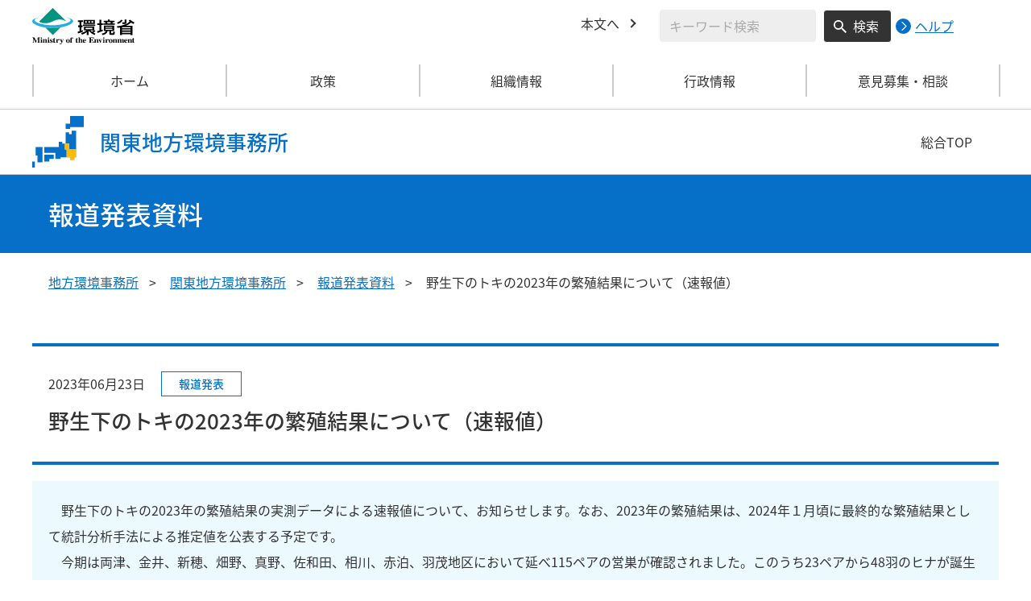

--- FILE ---
content_type: text/html
request_url: https://kanto.env.go.jp/press_00044.html
body_size: 5173
content:
<!DOCTYPE html>
<html xmlns="http://www.w3.org/1999/xhtml" lang="ja" xml:lang="ja">
<head>
  <meta http-equiv="X-UA-Compatible" content="IE=edge" />
  <meta charset="UTF-8" />
  <meta name="viewport" content="width=device-width, initial-scale=1" />
  <meta name="format-detection" content="telephone=no" />
  <!-- title, description, keywords -->
  <title>野生下のトキの2023年の繁殖結果について（速報値） | 関東地方環境事務所 | 環境省</title>
  <meta name="description" content="" />
  <meta name="keywords" content="" />
  <!-- ogp -->
  <meta property="og:title" content="野生下のトキの2023年の繁殖結果について（速報値）" />
  <meta property="og:type" content="article" />
  <meta property="og:url" content="https://kanto.env.go.jp/press_00044.html" />
  <meta property="og:site_name" content="環境省" />
    <meta property="og:description" content="環境省のホームページです。環境省の政策、報道発表、審議会、所管法令、環境白書、各種手続などの情報を掲載しています。" />
  <meta property="og:locale" content="ja_JP" />
  <meta property="og:image" content="https://www.env.go.jp/content/000078974.jpg" />
  <meta name="twitter:image" content="https://www.env.go.jp/content/000078974.jpg" />
  <meta name="twitter:card" content="summary_large_image">
  <meta name="twitter:site" content="@Kankyo_Jpn" />
  <!-- favicon -->
  <link rel="shortcut icon" href="#" type="image/x-icon" />
  <link rel="apple-touch-icon" href="#" sizes="180x180" />
  <link rel="icon" type="image/png" href="#" sizes="256x256" />
  <!-- css -->
  <link rel="stylesheet" href="/css/region_style.css" media="all" />
  <link rel="stylesheet" href="/css/region_print.css" media="print" />
  <link rel="stylesheet" href="/css/region_aly.css" />
</head>
<body class="l-body">
  <header class="c-header">
    <div class="l-header">
      <div class="c-header__logo">
        <a href="https://www.env.go.jp">
          <img src="/content/000000533.svg" alt="環境省ロゴ" />
        </a>
      </div>
      <ul class="c-header__menu">
        <li class="c-header__menu__item">
          <a href="#main" class="c-header__menu__link">本文へ</a>
        </li>
        <li class="c-header__menu__search-wrap">
          <div class="c-header__menu__search">
            <form class="cse-search-box" action="/search/search_result.html">
              <input type="hidden" name="cx" value="003400915082829768606:wiib6pxwlwc" />
              <input type="hidden" name="ie" value="UTF-8" />
              <input type="text" name="q" size="31" class="c-header__menu__search__input" aria-label="検索文字列入力" title="検索を行いたい文字列を入力してください。" placeholder="キーワード検索" />
              <button type="submit" name="sa" value=" " class="c-header__menu__search__button" aria-label="検索実行ボタン" title="検索を実行する"> 検索 </button>
            </form>
            <div class="c-header__menu__search__help">
              <a href="https://www.env.go.jp/notice-search.html">
                <img src="/content/000000592.svg" alt="検索ヘルプページリンク">
                <p>ヘルプ</p>
              </a>
            </div>
          </div>
        </li>
      </ul>
    </div>
  </header>
  <button type="button" class="c-ham-button c-hamburger js-button-hamburger " aria-controls="js-global-nav" aria-expanded="false">
    <span class="c-hamburger__line">
      <span class="u-visually-hidden"> ナビゲーションを開閉する </span>
    </span>
  </button>
  <nav class="c-global-nav " id="js-global-nav" aria-hidden="false">
    <ul class="c-global-nav__list">
      <li class="c-global-nav__item c-global-nav__item--home">
        <a href="https://kanto.env.go.jp" class="c-global-nav__summary c-global-nav__summary--home">ホーム</a>
      </li>
      <li class="c-global-nav__item">
        <details class="c-global-nav__details">
          <summary class="c-global-nav__summary js-global-nav-accordion">
            <span class="c-global-nav__summary__content">
              <span class="c-global-nav__accordion-button"></span>
              <span class="c-global-nav__accordion-text">政策</span>
            </span>
          </summary>
          <div class="c-global-nav__sub">
            <div class="c-global-nav__sub__inner">
              <ul class="c-global-nav__sub__list">
                <li class="c-global-nav__sub__item"><a href="https://kanto.env.go.jp/recycle/index.html" class="c-global-nav__sub__link"> 資源循環 </a></li>
                <li class="c-global-nav__sub__item"><a href="https://kanto.env.go.jp/earth/index.html" class="c-global-nav__sub__link"> 環境保全対策 </a></li>
                <li class="c-global-nav__sub__item"><a href="https://kanto.env.go.jp/houtai/index.html" class="c-global-nav__sub__link"> 放射能汚染対策 </a></li>
                <li class="c-global-nav__sub__item"><a href="https://kanto.env.go.jp/nature/index.html" class="c-global-nav__sub__link"> 自然環境の保護管理 </a></li>
                <li class="c-global-nav__sub__item"><a href="https://kanto.env.go.jp/wildlife/index.html" class="c-global-nav__sub__link"> 野生生物の保護管理 </a></li>
                <li class="c-global-nav__sub__item"><a href="https://kanto.env.go.jp/nature2/index.html" class="c-global-nav__sub__link"> 自然環境の整備 </a></li>
              </ul>
            </div>
          </div>
        </details>
      </li>
      <li class="c-global-nav__item">
        <details class="c-global-nav__details">
          <summary class="c-global-nav__summary js-global-nav-accordion">
            <span class="c-global-nav__summary__content">
              <span class="c-global-nav__accordion-button"></span>
              <span class="c-global-nav__accordion-text">組織情報</span>
            </span>
          </summary>
          <div class="c-global-nav__sub">
            <div class="c-global-nav__sub__inner">
              <ul class="c-global-nav__sub__list">
                <li class="c-global-nav__sub__item"><a href="https://kanto.env.go.jp/about.html" class="c-global-nav__sub__link"> 事務所案内 </a></li>
                <li class="c-global-nav__sub__item"><a href="https://kanto.env.go.jp/list.html" class="c-global-nav__sub__link"> 所管事務所一覧 </a></li>
                <li class="c-global-nav__sub__item"><a href="https://kanto.env.go.jp/park.html" class="c-global-nav__sub__link"> 管内の国立公園 </a></li>
              </ul>
            </div>
          </div>
        </details>
      </li>
      <li class="c-global-nav__item">
        <details class="c-global-nav__details">
          <summary class="c-global-nav__summary js-global-nav-accordion">
            <span class="c-global-nav__summary__content">
              <span class="c-global-nav__accordion-button"></span>
              <span class="c-global-nav__accordion-text">行政情報</span>
            </span>
          </summary>
          <div class="c-global-nav__sub">
            <div class="c-global-nav__sub__inner">
              <ul class="c-global-nav__sub__list">
                <li class="c-global-nav__sub__item"><a href="https://kanto.env.go.jp/procure/index.html" class="c-global-nav__sub__link"> 調達情報 </a></li>
                <li class="c-global-nav__sub__item"><a href="https://kanto.env.go.jp/procedure/index.html" class="c-global-nav__sub__link"> 各種申請手続 </a></li>
                <li class="c-global-nav__sub__item"><a href="https://kanto.env.go.jp/press.html" class="c-global-nav__sub__link"> 報道発表資料 </a></li>
              </ul>
            </div>
          </div>
        </details>
      </li>
      <li class="c-global-nav__item">
        <details class="c-global-nav__details">
          <summary class="c-global-nav__summary js-global-nav-accordion">
            <span class="c-global-nav__summary__content">
              <span class="c-global-nav__accordion-button"></span>
              <span class="c-global-nav__accordion-text">意見募集・相談</span>
            </span>
          </summary>
          <div class="c-global-nav__sub">
            <div class="c-global-nav__sub__inner">
              <ul class="c-global-nav__sub__list">
                <li class="c-global-nav__sub__item"><a href="https://kanto.env.go.jp/opinion.html" class="c-global-nav__sub__link"> 意見募集・相談 </a></li>
              </ul>
            </div>
          </div>
        </details>
      </li>
    </ul>
    <div class="c-global-nav__sp__search-wrap">
      <div class="c-header__menu__search">
        <form class="cse-search-box" action="/search/search_result.html">
          <input type="hidden" name="cx" value="003400915082829768606:wiib6pxwlwc" />
          <input type="hidden" name="ie" value="UTF-8" />
          <input type="text" name="q" size="31" class="c-header__menu__search__input" aria-label="検索文字列入力" title="検索を行いたい文字列を入力してください。" placeholder="キーワード検索" />
          <button type="submit" name="sa" value=" " class="c-header__menu__search__button" aria-label="検索実行ボタン" title="検索を実行する"> 検索 </button>
        </form>
        <div class="c-header__menu__search__help">
          <a href="https://www.env.go.jp/notice-search.html">
            <img src="/content/000000592.svg" alt="検索ヘルプページリンク">
            <p>ヘルプ</p>
          </a>
        </div>
      </div>
    </div>
    <button type="button" class="c-global-nav__close-button js-global-nav-close" aria-controls="js-global-nav" aria-expanded="true"> 閉じる </button>
  </nav>
  <div class="c-overlay js-overlay"></div>
  <div class="c-office">
    <div class="l-content-lg">
      <div class="c-office__content">
        <div class="c-office__title">
          <div class="c-office__title__img">
            <img src="/content/000000538.svg" alt="関東地域のアイコン" />
          </div>
          <p class="c-office__title__text"> 関東地方環境事務所 </p>
        </div>
        <div class="c-office__link-list">
          <a href="https://www.env.go.jp/region/" class="c-office__link">総合TOP</a>
        </div>
      </div>
    </div>
  </div>
  <main id="main">
    <div class="c-title">
      <div class="l-content-lg">
        <p class="c-title__text">報道発表資料</p>
      </div>
    </div><!-- /.c-title -->
    <div class="l-content-lg">
      <ul class="c-breadcrumb">
        <li class="c-breadcrumb__item">
          <a href="https://www.env.go.jp/region/index.html" class="c-breadcrumb__link">地方環境事務所</a>
        </li>
        <li class="c-breadcrumb__item">
          <a href="/index.html" class="c-breadcrumb__link">関東地方環境事務所</a>
        </li>
        <li class="c-breadcrumb__item">
          <a href="/press.html" class="c-breadcrumb__link">報道発表資料</a>
        </li>
        <li class="c-breadcrumb__item">
          <span class="c-breadcrumb__current">野生下のトキの2023年の繁殖結果について（速報値）</span>
        </li>
      </ul><!-- /.c-breadcrumb -->
      <div class="l-global-container">
        <div class="p-press-release-material">
          <div class="c-component">
            <div class="p-press-release-material__heading-block c-component__block">
              <div class="p-press-release-material__content">
                <div class="p-press-release-material__head">
                  <span class="p-press-release-material__date">2023年06月23日</span>
                  <ul class="p-press-release-material__tag">
                    <li class="p-press-release-material__tag__item">
                      <span class="p-news-link__tag c-tag">報道発表</span>
                    </li>
                  </ul>
                </div>
                <h1 class="p-press-release-material__heading">野生下のトキの2023年の繁殖結果について（速報値）</h1>
              </div>
              <div class="wysiwyg">
                <div class="c-component__bg-area">　野生下のトキの2023年の繁殖結果の実測データによる速報値について、お知らせします。なお、2023年の繁殖結果は、2024年１月頃に最終的な繁殖結果として統計分析手法による推定値を公表する予定です。<br />
　今期は両津、金井、新穂、畑野、真野、佐和田、相川、赤泊、羽茂地区において延べ115ペアの営巣が確認されました。このうち23ペアから48羽のヒナが誕生し、さらにそのうちの16ペアから34羽が巣立ちしました。</div>
              </div>
            </div><!-- /p-press-release-material__heading-block/c-component__block -->
          <div class="c-component__block">
            <h4 class="c-heading-quaternary c-heading-quaternary--only">
              １　野生下のトキの2023年の繁殖結果（速報値）
            </h4>
            <div class="wysiwyg">
　野生下のトキの2023年の繁殖結果の実測データによる速報値について、お知らせします。<br />
　本日、今期にモニタリング対象としていたペアからヒナ１羽の巣立ちを確認しました。この他に繁殖行動は確認されていないため、今期にモニタリング対象とした115ペアの繁殖活動は終了したものと判断しました。<br />
　2023年の繁殖結果は、2024年１月頃に最終的な繁殖結果として統計分析手法による推定値を公表する予定です。<br />
&nbsp;
<table border="1" cellpadding="0" cellspacing="0" style="width:494px;" width="494">
	<tbody>
		<tr>
			<td class="aly_tx_center" rowspan="2" style="width:53px;height:11px;">年</td>
			<td class="aly_tx_center" style="width:72px;height:11px;">営巣</td>
			<td class="aly_tx_center" colspan="2" style="width:149px;height:11px;">ふ化</td>
			<td class="aly_tx_center" colspan="2" style="width:151px;height:11px;">巣立ち</td>
			<td class="aly_tx_center" rowspan="2" style="width:69px;height:11px;">繁殖活動終了</td>
		</tr>
		<tr>
			<td class="aly_tx_center" style="width:72px;height:7px;">ペア数</td>
			<td class="aly_tx_center" style="width:73px;height:7px;">ペア数</td>
			<td class="aly_tx_center" style="width:76px;height:7px;">ふ化羽数</td>
			<td class="aly_tx_center" style="width:76px;height:7px;">ペア数</td>
			<td class="aly_tx_center" style="width:76px;height:7px;">巣立ち羽数</td>
		</tr>
		<tr>
			<td class="aly_tx_center" style="width:53px;height:8px;">2012</td>
			<td class="aly_tx_center" style="width:72px;height:8px;">18</td>
			<td class="aly_tx_center" style="width:73px;height:8px;">3</td>
			<td class="aly_tx_center" style="width:76px;height:8px;">8</td>
			<td class="aly_tx_center" style="width:76px;height:8px;">3</td>
			<td class="aly_tx_center" style="width:76px;height:8px;">8</td>
			<td class="aly_tx_center" style="width:69px;height:8px;">6/21</td>
		</tr>
		<tr>
			<td class="aly_tx_center" style="width:53px;height:3px;">2013</td>
			<td class="aly_tx_center" style="width:72px;height:3px;">24</td>
			<td class="aly_tx_center" style="width:73px;height:3px;">5</td>
			<td class="aly_tx_center" style="width:76px;height:3px;">14</td>
			<td class="aly_tx_center" style="width:76px;height:3px;">2</td>
			<td class="aly_tx_center" style="width:76px;height:3px;">4</td>
			<td class="aly_tx_center" style="width:69px;height:3px;">7/5</td>
		</tr>
		<tr>
			<td class="aly_tx_center" style="width:53px;height:4px;">2014</td>
			<td class="aly_tx_center" style="width:72px;height:4px;">35</td>
			<td class="aly_tx_center" style="width:73px;height:4px;">14</td>
			<td class="aly_tx_center" style="width:76px;height:4px;">36</td>
			<td class="aly_tx_center" style="width:76px;height:4px;">11</td>
			<td class="aly_tx_center" style="width:76px;height:4px;">31</td>
			<td class="aly_tx_center" style="width:69px;height:4px;">6/24</td>
		</tr>
		<tr>
			<td class="aly_tx_center" style="width:53px;height:19px;">2015</td>
			<td class="aly_tx_center" style="width:72px;height:19px;">38</td>
			<td class="aly_tx_center" style="width:73px;height:19px;">12</td>
			<td class="aly_tx_center" style="width:76px;height:19px;">21</td>
			<td class="aly_tx_center" style="width:76px;height:19px;">8</td>
			<td class="aly_tx_center" style="width:76px;height:19px;">16</td>
			<td class="aly_tx_center" style="width:69px;height:19px;">6/19</td>
		</tr>
		<tr>
			<td class="aly_tx_center" style="width:53px;height:9px;">2016</td>
			<td class="aly_tx_center" style="width:72px;height:9px;">53</td>
			<td class="aly_tx_center" style="width:73px;height:9px;">25</td>
			<td class="aly_tx_center" style="width:76px;height:9px;">53</td>
			<td class="aly_tx_center" style="width:76px;height:9px;">19</td>
			<td class="aly_tx_center" style="width:76px;height:9px;">40</td>
			<td class="aly_tx_center" style="width:69px;height:9px;">7/8</td>
		</tr>
		<tr>
			<td class="aly_tx_center" style="width:53px;height:3px;">2017</td>
			<td class="aly_tx_center" style="width:72px;height:3px;">65</td>
			<td class="aly_tx_center" style="width:73px;height:3px;">36</td>
			<td class="aly_tx_center" style="width:76px;height:3px;">92</td>
			<td class="aly_tx_center" style="width:76px;height:3px;">31</td>
			<td class="aly_tx_center" style="width:76px;height:3px;">77</td>
			<td class="aly_tx_center" style="width:69px;height:3px;">7/19</td>
		</tr>
		<tr>
			<td class="aly_tx_center" style="width:53px;height:8px;">2018</td>
			<td class="aly_tx_center" style="width:72px;height:8px;">77</td>
			<td class="aly_tx_center" style="width:73px;height:8px;">32</td>
			<td class="aly_tx_center" style="width:76px;height:8px;">67</td>
			<td class="aly_tx_center" style="width:76px;height:8px;">27</td>
			<td class="aly_tx_center" style="width:76px;height:8px;">60</td>
			<td class="aly_tx_center" style="width:69px;height:8px;">7/6</td>
		</tr>
		<tr>
			<td class="aly_tx_center" style="width:53px;height:3px;">2019</td>
			<td class="aly_tx_center" style="width:72px;height:3px;">99(120)</td>
			<td class="aly_tx_center" style="width:73px;height:3px;">37</td>
			<td class="aly_tx_center" style="width:76px;height:3px;">84</td>
			<td class="aly_tx_center" style="width:76px;height:3px;">33(40)</td>
			<td class="aly_tx_center" style="width:76px;height:3px;">76(95)</td>
			<td class="aly_tx_center" style="width:69px;height:3px;">7/16</td>
		</tr>
		<tr>
			<td class="aly_tx_center" style="width:53px;height:3px;">2020</td>
			<td class="aly_tx_center" style="width:72px;height:3px;">86(127)</td>
			<td class="aly_tx_center" style="width:73px;height:3px;">33</td>
			<td class="aly_tx_center" style="width:76px;height:3px;">83</td>
			<td class="aly_tx_center" style="width:76px;height:3px;">26(38)</td>
			<td class="aly_tx_center" style="width:76px;height:3px;">67(85)</td>
			<td class="aly_tx_center" style="width:69px;height:3px;">7/3</td>
		</tr>
		<tr>
			<td class="aly_tx_center" style="width:53px;height:3px;">2021</td>
			<td class="aly_tx_center" style="width:72px;height:3px;">103(147)</td>
			<td class="aly_tx_center" style="width:73px;height:3px;">26</td>
			<td class="aly_tx_center" style="width:76px;height:3px;">59</td>
			<td class="aly_tx_center" style="width:76px;height:3px;">20(34)</td>
			<td class="aly_tx_center" style="width:76px;height:3px;">44(76)</td>
			<td class="aly_tx_center" style="width:69px;height:3px;">6/28</td>
		</tr>
		<tr>
			<td class="aly_tx_center" style="width:53px;height:3px;">2022</td>
			<td class="aly_tx_center" style="width:72px;height:3px;">91(162）</td>
			<td class="aly_tx_center" style="width:73px;height:3px;">33</td>
			<td class="aly_tx_center" style="width:76px;height:3px;">73</td>
			<td class="aly_tx_center" style="width:76px;height:3px;">22(49)</td>
			<td class="aly_tx_center" style="width:76px;height:3px;">51(106)</td>
			<td class="aly_tx_center" style="width:69px;height:3px;">7/28</td>
		</tr>
		<tr>
			<td class="aly_tx_center" style="width:53px;height:3px;">2023</td>
			<td class="aly_tx_center" style="width:72px;height:3px;">115</td>
			<td class="aly_tx_center" style="width:73px;height:3px;">23</td>
			<td class="aly_tx_center" style="width:76px;height:3px;">48</td>
			<td class="aly_tx_center" style="width:76px;height:3px;">16</td>
			<td class="aly_tx_center" style="width:76px;height:3px;">34</td>
			<td class="aly_tx_center" style="width:69px;height:3px;">6/23</td>
		</tr>
	</tbody>
</table>
※2019年以降の括弧内の数字は最終的な繁殖結果の推定値です。なお、ふ化ペア数及びふ化ヒナ数は、根拠データが繁殖期モニタリングのみであるため、推定していません。<br />
※ふ化に係る数字は、巣立ち及び育雛中止の合計値です。<br />
&nbsp;<br />
　野生下のトキの繁殖について、今期は両津、金井、新穂、畑野、真野、佐和田、相川、赤泊、羽茂地区において延べ115ペアの営巣が確認されました。そのうち23ペアから48羽のヒナが誕生し、さらにそのうちの16ペアから34羽が巣立ちしました。また、野生下で誕生したトキ同士のペアによる営巣は46ペア確認し、そのうち14ペアから計30羽のヒナが誕生、このうち11ペアから計23羽が巣立ちました。
            </div>
        </div>
          <div class="c-component__block">
            <h4 class="c-heading-quaternary c-heading-quaternary--only">
              （参考）
            </h4>
            <div class="wysiwyg">
2022年12月末時点の野生下トキ個体数<br />
　生存個体数&nbsp;&nbsp;&nbsp;&nbsp;&nbsp;&nbsp;&nbsp;&nbsp; 推定 545羽<br />
　　うち放鳥個体&nbsp;&nbsp;&nbsp;&nbsp;&nbsp;&nbsp; 　　 163羽<br />
　　うち野生生まれ個体&nbsp; 推定 382羽（足環装着個体159羽、足環なし個体推定223羽）
            </div>
        </div>
            <div class="c-component__block">
              <div class="wysiwyg">
                <div class="c-component__bg-area">
                  <h2 class="c-heading-minimum">お問い合わせ先</h2>
                  <div class="wysiwyg">関東地方環境事務所<br />
野生生物課長　千葉　康人<br />
(℡：048-600-0817)<br />
佐渡自然保護官事務所<br />
首席自然保護官 篠﨑さえか<br />
(℡：0259-22-3372)</div>
                </div>
              </div>
            </div>
          </div><!-- /c-component -->
        </div><!-- /p-press-release-material -->
      </div><!-- /.l-global-container -->
    </div><!-- /l-content-lg -->
  </main><!-- /main -->
  <div class="l-content-lg">
    <div class="c-page-top">
      <button type="button" class="c-page-top__block js-page-top">
        <span class="c-page-top__text">ページ先頭へ</span>
      </button>
    </div>
  </div>
  <footer class="c-footer">
    <div class="l-content-lg">
      <nav class="c-footer__nav">
        <div class="c-footer__block">
          <div class="c-footer__head">
            <span class="c-footer__heading">
              <a href="https://www.env.go.jp/region/index.html" class="c-footer__heading__link c-footer__heading__link--home">総合トップ</a>
            </span>
          </div>
        </div><!-- /.c-footer__block -->
        <div class="c-footer__block">
          <div class="c-footer__head">
            <span class="c-footer__heading">
              <a href="https://kanto.env.go.jp" class="c-footer__heading__link c-footer__heading__link--home">関東地方環境事務所</a>
            </span>
          </div>
        </div><!-- /.c-footer__block -->
        <div class="c-footer__block">
          <div class="c-footer__head">
            <span class="c-footer__heading">
              <a href="https://www.env.go.jp" class="c-footer__heading__link c-footer__heading__link--home">ホーム</a>
            </span>
          </div>
        </div><!-- /.c-footer__block -->
        <details class="c-footer__block">
          <summary class="c-footer__head">
            <span class="c-footer__head__content">
              <span class="c-footer__accordion-button"></span>
              <span class="c-footer__heading">政策</span>
            </span>
          </summary>
          <div class="c-footer__body">
            <ul class="c-footer__list">
              <li class="c-footer__item"><a href="https://kanto.env.go.jp/recycle/index.html" class="c-footer__link"> 資源循環 </a></li>
              <li class="c-footer__item"><a href="https://kanto.env.go.jp/earth/index.html" class="c-footer__link"> 環境保全対策 </a></li>
              <li class="c-footer__item"><a href="https://kanto.env.go.jp/houtai/index.html" class="c-footer__link"> 放射能汚染対策 </a></li>
              <li class="c-footer__item"><a href="https://kanto.env.go.jp/nature/index.html" class="c-footer__link"> 自然環境の保護管理 </a></li>
              <li class="c-footer__item"><a href="https://kanto.env.go.jp/wildlife/index.html" class="c-footer__link"> 野生生物の保護管理 </a></li>
              <li class="c-footer__item"><a href="https://kanto.env.go.jp/nature2/index.html" class="c-footer__link"> 自然環境の整備 </a></li>
            </ul>
          </div>
        </details><!-- /.c-footer__block -->
        <details class="c-footer__block">
          <summary class="c-footer__head">
            <span class="c-footer__head__content">
              <span class="c-footer__accordion-button"></span>
              <span class="c-footer__heading">組織情報</span>
            </span>
          </summary>
          <div class="c-footer__body">
            <ul class="c-footer__list">
              <li class="c-footer__item"><a href="https://kanto.env.go.jp/about.html" class="c-footer__link"> 事務所案内 </a></li>
              <li class="c-footer__item"><a href="https://kanto.env.go.jp/list.html" class="c-footer__link"> 所管事務所一覧 </a></li>
              <li class="c-footer__item"><a href="https://kanto.env.go.jp/park.html" class="c-footer__link"> 管内の国立公園 </a></li>
            </ul>
          </div>
        </details><!-- /.c-footer__block -->
        <details class="c-footer__block">
          <summary class="c-footer__head">
            <span class="c-footer__head__content">
              <span class="c-footer__accordion-button"></span>
              <span class="c-footer__heading">行政情報</span>
            </span>
          </summary>
          <div class="c-footer__body">
            <ul class="c-footer__list">
              <li class="c-footer__item"><a href="https://kanto.env.go.jp/procure/index.html" class="c-footer__link"> 調達情報 </a></li>
              <li class="c-footer__item"><a href="https://kanto.env.go.jp/procedure/index.html" class="c-footer__link"> 各種申請手続 </a></li>
              <li class="c-footer__item"><a href="https://kanto.env.go.jp/press.html" class="c-footer__link"> 報道発表資料 </a></li>
            </ul>
          </div>
        </details><!-- /.c-footer__block -->
        <details class="c-footer__block">
          <summary class="c-footer__head">
            <span class="c-footer__head__content">
              <span class="c-footer__accordion-button"></span>
              <span class="c-footer__heading">意見募集・相談</span>
            </span>
          </summary>
          <div class="c-footer__body">
            <ul class="c-footer__list">
              <li class="c-footer__item"><a href="https://kanto.env.go.jp/opinion.html" class="c-footer__link"> 意見募集・相談 </a></li>
            </ul>
          </div>
        </details><!-- /.c-footer__block -->
      </nav><!-- /.c-footer__nav -->
      <div class="c-footer__link-block">
        <ul class="c-footer__button-block">
          <li class="c-footer__button-block__item">
            <a href="https://kanto.env.go.jp/sitemap.html" class="c-footer__button-block__button">サイトマップ</a>
          </li>
          <li class="c-footer__button-block__item">
            <a href="https://kanto.env.go.jp/link.html" class="c-footer__button-block__button">関連リンク一覧</a>
          </li>
        </ul>
        <ul class="c-footer__sns-block">
          <li class="c-footer__sns-block__item">
            <a href="https://www.env.go.jp/info/sns/facebook.html" class="c-footer__sns-block__link"><img src="/content/000000549.svg" alt="環境省公式Facebook" /></a>
          </li>
          <li class="c-footer__sns-block__item">
            <a href="https://www.env.go.jp/info/sns/twitter.html" class="c-footer__sns-block__link"><img src="/content/000169623.svg" alt="環境省公式X" /></a>
          </li>
          <li class="c-footer__sns-block__item">
            <a href="https://www.youtube.com/kankyosho" class="c-footer__sns-block__link"><img src="/content/000000554.svg" alt="環境省公式YouTubeチャンネル" /></a>
          </li>
        </ul>
      </div>
      <address class="c-footer__address">
        <div class="c-footer__address__content">
          <figure class="c-footer__address__img">
            <img src="/content/000000546.svg" alt="関東地方のアイコン" />
          </figure>
          <p class="c-footer__address__text"> 環境省（法人番号1000012110001）<br /> 〒330-9720　埼玉県さいたま市中央区新都心１番地１　さいたま新都心合同庁舎１号館６階　<br class="u-visible-md u-visible-sm" />TEL 048-600-0516 </p>
        </div>
      </address>
    </div>
    <small class="c-footer__copy" lang="en" xml:lang="en"> Copyright &copy;Ministry of the Environment, Japan. All Rights Reserved. </small>
  </footer><!-- /.c-footer -->
  <!-- plugin -->
  <script src="/js/region_jquery.min.js"></script>
  <!-- js -->
  <script src="/js/region_common.js"></script>

</body>
</html>